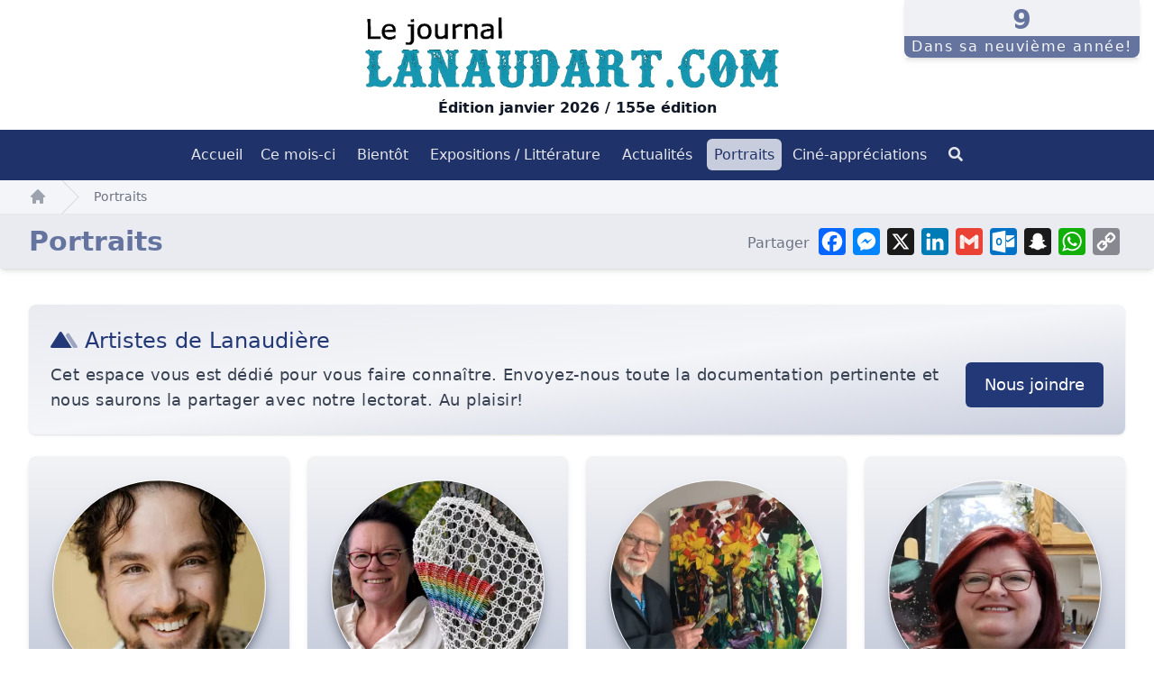

--- FILE ---
content_type: text/html
request_url: https://lanaudart.com/portraits
body_size: 8206
content:
<!doctype html><html dir="ltr" lang="fr"><head><meta charset="utf-8"><meta name="author" content="Novo Web Design"><meta name="viewport" content="width=device-width, initial-scale=1.0, minimum-scale=1.0"><meta http-equiv="X-UA-Compatible" content="ie=edge"><meta name="HandheldFriendly" content="true"><meta name="MobileOptimized" content="320"><meta name="apple-mobile-web-app-title" content="Lanaudart"><meta name="apple-mobile-web-app-capable" content="yes"><meta name="mobile-web-app-capable" content="yes"><link rel="apple-touch-icon" sizes="180x180" href="/icons/apple-touch-icon.png"><link rel="icon" type="image/png" sizes="32x32" href="/icons/favicon-32x32.png"><link rel="icon" type="image/png" sizes="16x16" href="/icons/favicon-16x16.png"><link rel="manifest" href="/icons/site.webmanifest"><link rel="mask-icon" href="/icons/safari-pinned-tab.svg" color="#5bbad5"><meta name="msapplication-config" content="/icons/browserconfig.xml"><meta name="msapplication-TileColor" content="#2b5797"><meta name="msapplication-TileImage" content="/icons/mstile-150x150.png"><meta name="theme-color" content="#FFFFFF"><link rel="stylesheet" href="/styles/lib.css?v=1697803492"><link rel="stylesheet" href="/styles/app.css?v=1698243447"><link rel="preconnect" href="https://fonts.googleapis.com"><link rel="preconnect" href="https://fonts.gstatic.com" crossorigin><link href="https://fonts.googleapis.com/css2?family=Ubuntu:ital,wght@0,300;0,400;0,500;0,700;1,300;1,400;1,500;1,700&display=swap" rel="stylesheet"><script src="https://cdn.jsdelivr.net/gh/alpinejs/alpine@v2.x.x/dist/alpine.min.js" defer></script><script async src="https://www.googletagmanager.com/gtag/js?id=G-4QQ5FTQR8B"></script><script>
      window.dataLayer = window.dataLayer || [];

      function gtag() {
        dataLayer.push(arguments);
      }

      gtag('js', new Date());

      gtag('config', 'G-4QQ5FTQR8B');
    </script><title>Portraits | Lanaudart</title><meta name="keywords" content="portrait,artiste,lanaudois,Lanaudière,littérature,musique,chanson,art,culture,art visuel">
<meta name="description" content="Des artistes lanaudois de tous les horizons se présentent à vous pour que vous puissiez mieux les connaître. Littérature, musique, chanson, arts visuels et plus!">
<meta name="referrer" content="no-referrer-when-downgrade">
<meta name="robots" content="all">
<meta content="323979554708045" property="fb:profile_id">
<meta content="fr" property="og:locale">
<meta content="Lanaudart" property="og:site_name">
<meta content="website" property="og:type">
<meta content="https://lanaudart.com/portraits" property="og:url">
<meta content="Portraits" property="og:title">
<meta content="Des artistes lanaudois de tous les horizons se présentent à vous pour que vous puissiez mieux les connaître. Littérature, musique, chanson, arts visuels et plus!" property="og:description">
<meta content="https://dansnoslaurentides.com/files/images/Pub/_1200x630_crop_center-center_82_none_ns/light-1853025_1280.jpg?mtime=1611152161" property="og:image">
<meta content="1200" property="og:image:width">
<meta content="630" property="og:image:height">
<meta content="Portraits" property="og:image:alt">
<meta content="https://twitter.com/lanaudart" property="og:see_also">
<meta content="https://www.facebook.com/Lanaudart/" property="og:see_also">
<meta name="twitter:card" content="summary_large_image">
<meta name="twitter:site" content="@lanaudart">
<meta name="twitter:creator" content="@lanaudart">
<meta name="twitter:title" content="Portraits">
<meta name="twitter:description" content="Des artistes lanaudois de tous les horizons se présentent à vous pour que vous puissiez mieux les connaître. Littérature, musique, chanson, arts visuels et plus!">
<meta name="twitter:image" content="https://dansnoslaurentides.com/files/images/Pub/_800x418_crop_center-center_82_none_ns/light-1853025_1280.jpg?mtime=1611152161">
<meta name="twitter:image:width" content="800">
<meta name="twitter:image:height" content="418">
<meta name="twitter:image:alt" content="Portraits">
<link href="https://lanaudart.com/portraits" rel="canonical">
<link href="https://lanaudart.com/" rel="home">
<link type="text/plain" href="https://lanaudart.com/humans.txt" rel="author"></head><body class="antialiased lanaudiere production"><header><div class="bg-white"><div class="relative items-cente text-center"><div class="items-cente text-center px-4 py-3"><a href="https://lanaudart.com/"><img class="w-auto mx-auto h-24" src="https://dansnoslaurentides.com/files/images/Logo/Logo-Lanaudart-1.jpg" alt="Lanaudart logo"></a><strong>Édition janvier 2026 / 155e édition</strong><div class="absolute px-4 top-0 right-0 animate__animated animate__fadeIn animate__slower md:block"><div class="text-center shadow-md"><div class="text-3xl opacity-70 bg-primary-100 rounded-b-lg"><div class="pt-1 font-semibold text-primary-500">
                9
              </div><div class="px-2 py-0 rounded-b-lg tracking-widest font-medium bg-primary-500 text-base text-cool-gray-100">
                Dans sa neuvième année!
              </div></div></div></div></div><nav x-data="{ open: false }" class="bg-primary-200"><div class="justify-between items-center text-center h-14 bg-primary-600"><div class=""><div class="items-center py-2 lg:hidden"><!-- Mobile icon button --><button @click="open = !open" class="inline-flex items-center justify-center p-2 text-primary-100 transition border-2 border-gray-300 rounded-md hover:text-white hover:bg-primary-900" x-bind:aria-label="open ? 'Fermer' : 'Menu'" aria-label="Menu" x-bind:aria-expanded="open"><svg x-state:on="Menu open" x-state:off="Menu closed" :class="{ 'hidden': open, 'block': !open }" class="block w-6 h-6" fill="none" viewBox="0 0 24 24" stroke="currentColor"><path stroke-linecap="round" stroke-linejoin="round" stroke-width="2" d="M4 6h16M4 12h16M4 18h16"></path></svg><svg x-state:on="Menu open" x-state:off="Menu closed" :class="{ 'hidden': !open, 'block': open }" class="hidden w-6 h-6" fill="none" viewBox="0 0 24 24" stroke="currentColor"><path stroke-linecap="round" stroke-linejoin="round" stroke-width="2" d="M6 18L18 6M6 6l12 12"></path></svg></button></div><div class="hidden lg:block pt-4 mx-auto text-center items-center"><a href="https://lanaudart.com/" class="px-2 py-2 ml-1 font-medium leading-5 text-gray-200 transition duration-300 rounded-md text-md hover:bg-primary-200 hover:text-primary-600">Accueil</a><div x-data="{ open: false }" @keydown.escape="open = false" @click.away="open = false" class="relative z-50 inline-block text-left"><a @click="open = !open" href="#" class="px-3 py-2 font-medium leading-5 text-gray-200 transition duration-300 rounded-md text-md hover:bg-primary-200 hover:text-primary-600">Ce mois-ci</a><div x-cloak x-show="open" x-transition:enter="transition duration-300" x-transition:enter-start="opacity-0 translate-y-1" x-transition:enter-end="opacity-100 translate-y-0" x-transition:leave="transition" x-transition:leave-start="opacity-100 translate-y-0" x-transition:leave-end="opacity-0 translate-y-1" class="absolute -left-4 mt-3 px-2 w-screen max-w-md sm:px-0 lg:max-w-3xl"><div class="max-w-[26rem] rounded-lg shadow-lg"><div class="rounded-lg shadow-xs overflow-hidden"><div class="z-20 relative grid bg-white lg:grid-cols-1"><a href="https://lanaudart.com/ce-mois-ci/spectacles" class="group p-3 flex items-start space-x-4 rounded-lg hover:bg-gray-100 transition"><div class="flex-shrink-0 flex items-center justify-center rounded-xl bg-primary-500 text-white sm:h-12 sm:w-12"><i class="fad fa-theater-masks fa-lg fa-fw transition-all duration-300 group-hover:scale-150"></i></div><div class="space-y-1"><p class="my-0 text-base leading-5 font-medium text-gray-900">
                                      Spectacles </p><p class="text-sm leading-5 text-gray-500">Un aperçu des spectacles</p></div></a><a href="https://lanaudart.com/ce-mois-ci/cinema" class="group p-3 flex items-start space-x-4 rounded-lg hover:bg-gray-100 transition"><div class="flex-shrink-0 flex items-center justify-center rounded-xl bg-primary-500 text-white sm:h-12 sm:w-12"><i class="fad fa-film fa-lg fa-fw transition-all duration-300 group-hover:scale-150"></i></div><div class="space-y-1"><p class="my-0 text-base leading-5 font-medium text-gray-900">
                                      Cinéma </p><p class="text-sm leading-5 text-gray-500">Un aperçu du cinéma</p></div></a><a href="https://lanaudart.com/ce-mois-ci/cinéma-plus" class="group p-3 flex items-start space-x-4 rounded-lg hover:bg-gray-100 transition"><div class="flex-shrink-0 flex items-center justify-center rounded-xl bg-primary-500 text-white sm:h-12 sm:w-12"><i class="fad fa-video-plus fa-lg fa-fw transition-all duration-300 group-hover:scale-150"></i></div><div class="space-y-1"><p class="my-0 text-base leading-5 font-medium text-gray-900">
                                      Cinéma plus </p><p class="text-sm leading-5 text-gray-500">Cinéma dans des créneaux particuliers. Répertoire, opéra, voyages...</p></div></a></div><div class="border-t border-primary-100 bg-gray-100"><a href="https://lanaudart.com/nous-joindre" class="group p-3 flex items-start space-x-4 rounded-lg hover:bg-gray-100 transition"><div class="flex-shrink-0 flex items-center justify-center h-12 w-12 rounded-xl bg-primary-200 text-primary-400"><i class="fad fa-envelope-open-text fa-lg fa-fw transition-all duration-300 group-hover:scale-150"></i></div><div class="space-y-1"><p class="my-0 text-base leading-3 font-medium text-gray-900">
                                    Nous joindre </p><p class="text-sm leading-5 text-gray-500">
                                    Pour toute information à partager sur le contenu du guide des arts et de la culture de Lanaudière. </p></div></a></div></div></div></div></div><div x-data="{ open: false }" @keydown.escape="open = false" @click.away="open = false" class="relative z-50 inline-block text-left"><a @click="open = !open" href="#" class="px-3 py-2 font-medium leading-5 text-gray-200 transition duration-300 rounded-md text-md hover:bg-primary-200 hover:text-primary-600">Bientôt</a><div x-cloak x-show="open" x-transition:enter="transition duration-300" x-transition:enter-start="opacity-0 translate-y-1" x-transition:enter-end="opacity-100 translate-y-0" x-transition:leave="transition" x-transition:leave-start="opacity-100 translate-y-0" x-transition:leave-end="opacity-0 translate-y-1" class="absolute -left-4 mt-3 px-2 w-screen max-w-md sm:px-0 lg:max-w-3xl"><div class="max-w-[26rem] rounded-lg shadow-lg"><div class="rounded-lg shadow-xs overflow-hidden"><div class="z-20 relative grid bg-white lg:grid-cols-1"><a href="https://lanaudart.com/bientot/spectacles" class="group p-3 flex items-start space-x-4 rounded-lg hover:bg-gray-100 transition"><div class="flex-shrink-0 flex items-center justify-center rounded-xl bg-primary-500 text-white sm:h-12 sm:w-12"><i class="fad fa-theater-masks fa-lg fa-fw transition-all duration-300 group-hover:scale-150"></i></div><div class="space-y-1"><p class="my-0 text-base leading-5 font-medium text-gray-900">
                                      Spectacles </p><p class="text-sm leading-5 text-gray-500">Un aperçu des spectacles à venir</p></div></a><a href="https://lanaudart.com/bientot/cinema" class="group p-3 flex items-start space-x-4 rounded-lg hover:bg-gray-100 transition"><div class="flex-shrink-0 flex items-center justify-center rounded-xl bg-primary-500 text-white sm:h-12 sm:w-12"><i class="fad fa-film fa-lg fa-fw transition-all duration-300 group-hover:scale-150"></i></div><div class="space-y-1"><p class="my-0 text-base leading-5 font-medium text-gray-900">
                                      Cinéma </p><p class="text-sm leading-5 text-gray-500">Un aperçu du cinéma à venir</p></div></a><a href="https://lanaudart.com/bientot/cinema-plus" class="group p-3 flex items-start space-x-4 rounded-lg hover:bg-gray-100 transition"><div class="flex-shrink-0 flex items-center justify-center rounded-xl bg-primary-500 text-white sm:h-12 sm:w-12"><i class="fad fa-video-plus fa-lg fa-fw transition-all duration-300 group-hover:scale-150"></i></div><div class="space-y-1"><p class="my-0 text-base leading-5 font-medium text-gray-900">
                                      Cinéma plus </p><p class="text-sm leading-5 text-gray-500">Cinéma à venir dans les créneaux Répertoire, opéra, voyages...</p></div></a></div><div class="border-t border-primary-100 bg-gray-100"><a href="https://lanaudart.com/nous-joindre" class="group p-3 flex items-start space-x-4 rounded-lg hover:bg-gray-100 transition"><div class="flex-shrink-0 flex items-center justify-center h-12 w-12 rounded-xl bg-primary-200 text-primary-400"><i class="fad fa-envelope-open-text fa-lg fa-fw transition-all duration-300 group-hover:scale-150"></i></div><div class="space-y-1"><p class="my-0 text-base leading-3 font-medium text-gray-900">
                                    Nous joindre </p><p class="text-sm leading-5 text-gray-500">
                                    Pour toute information à partager sur le contenu du guide des arts et de la culture de Lanaudière. </p></div></a></div></div></div></div></div><div x-data="{ open: false }" @keydown.escape="open = false" @click.away="open = false" class="relative z-50 inline-block text-left"><a @click="open = !open" href="#" class="px-3 py-2 font-medium leading-5 text-gray-200 transition duration-300 rounded-md text-md hover:bg-primary-200 hover:text-primary-600">Expositions / Littérature</a><div x-cloak x-show="open" x-transition:enter="transition duration-300" x-transition:enter-start="opacity-0 translate-y-1" x-transition:enter-end="opacity-100 translate-y-0" x-transition:leave="transition" x-transition:leave-start="opacity-100 translate-y-0" x-transition:leave-end="opacity-0 translate-y-1" class="absolute -left-4 mt-3 px-2 w-screen max-w-md sm:px-0 lg:max-w-3xl"><div class="max-w-[26rem] rounded-lg shadow-lg"><div class="rounded-lg shadow-xs overflow-hidden"><div class="z-20 relative grid bg-white lg:grid-cols-1"><a href="https://lanaudart.com/expositions-litterature/expositions" class="group p-3 flex items-start space-x-4 rounded-lg hover:bg-gray-100 transition"><div class="flex-shrink-0 flex items-center justify-center rounded-xl bg-primary-500 text-white sm:h-12 sm:w-12"><i class="fad fa-id-card-alt fa-lg fa-fw transition-all duration-300 group-hover:scale-150"></i></div><div class="space-y-1"><p class="my-0 text-base leading-5 font-medium text-gray-900">
                                      Expositions </p><p class="text-sm leading-5 text-gray-500">Le territoire lanaudois est riche en lieux d&#039;expositions. À découvrir!</p></div></a><a href="https://lanaudart.com/expositions-litterature/litterature" class="group p-3 flex items-start space-x-4 rounded-lg hover:bg-gray-100 transition"><div class="flex-shrink-0 flex items-center justify-center rounded-xl bg-primary-500 text-white sm:h-12 sm:w-12"><i class="fad fa-book-reader fa-lg fa-fw transition-all duration-300 group-hover:scale-150"></i></div><div class="space-y-1"><p class="my-0 text-base leading-5 font-medium text-gray-900">
                                      Littérature </p><p class="text-sm leading-5 text-gray-500">Partez à la découverte des oeuvres de nos auteurs lanaudois! Un plus!</p></div></a></div><div class="border-t border-primary-100 bg-gray-100"><a href="https://lanaudart.com/nous-joindre" class="group p-3 flex items-start space-x-4 rounded-lg hover:bg-gray-100 transition"><div class="flex-shrink-0 flex items-center justify-center h-12 w-12 rounded-xl bg-primary-200 text-primary-400"><i class="fad fa-envelope-open-text fa-lg fa-fw transition-all duration-300 group-hover:scale-150"></i></div><div class="space-y-1"><p class="my-0 text-base leading-3 font-medium text-gray-900">
                                    Nous joindre </p><p class="text-sm leading-5 text-gray-500">
                                    Pour toute information à partager sur le contenu du guide des arts et de la culture de Lanaudière. </p></div></a></div></div></div></div></div><div x-data="{ open: false }" @keydown.escape="open = false" @click.away="open = false" class="relative z-50 inline-block text-left"><a @click="open = !open" href="#" class="px-3 py-2 font-medium leading-5 text-gray-200 transition duration-300 rounded-md text-md hover:bg-primary-200 hover:text-primary-600">Actualités</a><div x-cloak x-show="open" x-transition:enter="transition duration-300" x-transition:enter-start="opacity-0 translate-y-1" x-transition:enter-end="opacity-100 translate-y-0" x-transition:leave="transition" x-transition:leave-start="opacity-100 translate-y-0" x-transition:leave-end="opacity-0 translate-y-1" class="absolute -left-4 mt-3 px-2 w-screen max-w-md sm:px-0 lg:max-w-3xl"><div class="max-w-[26rem] rounded-lg shadow-lg"><div class="rounded-lg shadow-xs overflow-hidden"><div class="z-20 relative grid bg-white lg:grid-cols-1"><a href="https://lanaudart.com/actualites/cinema" class="group p-3 flex items-start space-x-4 rounded-lg hover:bg-gray-100 transition"><div class="flex-shrink-0 flex items-center justify-center rounded-xl bg-primary-500 text-white sm:h-12 sm:w-12"><i class="fad fa-film fa-lg fa-fw transition-all duration-300 group-hover:scale-150"></i></div><div class="space-y-1"><p class="my-0 text-base leading-5 font-medium text-gray-900">
                                      Cinéma </p><p class="text-sm leading-5 text-gray-500">Des nouvelles de l&#039;univers du cinéma et plus.</p></div></a><a href="https://lanaudart.com/actualites/musique" class="group p-3 flex items-start space-x-4 rounded-lg hover:bg-gray-100 transition"><div class="flex-shrink-0 flex items-center justify-center rounded-xl bg-primary-500 text-white sm:h-12 sm:w-12"><i class="fad fa-list-music fa-lg fa-fw transition-all duration-300 group-hover:scale-150"></i></div><div class="space-y-1"><p class="my-0 text-base leading-5 font-medium text-gray-900">
                                      Musique </p><p class="text-sm leading-5 text-gray-500">Des nouvelles du monde musical. Des nouveautés et des vidéoclips!</p></div></a><a href="https://lanaudart.com/actualites/diffuseurs-spectacles" class="group p-3 flex items-start space-x-4 rounded-lg hover:bg-gray-100 transition"><div class="flex-shrink-0 flex items-center justify-center rounded-xl bg-primary-500 text-white sm:h-12 sm:w-12"><i class="fad fa-theater-masks fa-lg fa-fw transition-all duration-300 group-hover:scale-150"></i></div><div class="space-y-1"><p class="my-0 text-base leading-5 font-medium text-gray-900">
                                      Diffuseurs / Spectacles </p><p class="text-sm leading-5 text-gray-500">Des infos des diffuseurs et plus sur les spectacles en sol lanaudois.</p></div></a><a href="https://lanaudart.com/actualites/organismes-culturels" class="group p-3 flex items-start space-x-4 rounded-lg hover:bg-gray-100 transition"><div class="flex-shrink-0 flex items-center justify-center rounded-xl bg-primary-500 text-white sm:h-12 sm:w-12"><i class="fad fa-pencil-paintbrush fa-lg fa-fw transition-all duration-300 group-hover:scale-150"></i></div><div class="space-y-1"><p class="my-0 text-base leading-5 font-medium text-gray-900">
                                      Organismes culturels </p><p class="text-sm leading-5 text-gray-500">Des infos d&#039;organismes culturels qui enrichissent la vie lanaudoise.</p></div></a><a href="https://lanaudart.com/actualites/municipalites-mrc" class="group p-3 flex items-start space-x-4 rounded-lg hover:bg-gray-100 transition"><div class="flex-shrink-0 flex items-center justify-center rounded-xl bg-primary-500 text-white sm:h-12 sm:w-12"><i class="fad fa-home-heart fa-lg fa-fw transition-all duration-300 group-hover:scale-150"></i></div><div class="space-y-1"><p class="my-0 text-base leading-5 font-medium text-gray-900">
                                      Municipalités / MRC </p><p class="text-sm leading-5 text-gray-500">Des infos des municipalités et MRC sur la vie culturelle lanaudoise.</p></div></a><a href="https://lanaudart.com/actualites/de-choses-et-dautres" class="group p-3 flex items-start space-x-4 rounded-lg hover:bg-gray-100 transition"><div class="flex-shrink-0 flex items-center justify-center rounded-xl bg-primary-500 text-white sm:h-12 sm:w-12"><i class="fad fa-eye fa-lg fa-fw transition-all duration-300 group-hover:scale-150"></i></div><div class="space-y-1"><p class="my-0 text-base leading-5 font-medium text-gray-900">
                                      De choses et d&#039;autres </p><p class="text-sm leading-5 text-gray-500">Des compléments artistiques et culturels à vos infos d&#039;ici et au-delà.</p></div></a></div><div class="border-t border-primary-100 bg-gray-100"><a href="https://lanaudart.com/nous-joindre" class="group p-3 flex items-start space-x-4 rounded-lg hover:bg-gray-100 transition"><div class="flex-shrink-0 flex items-center justify-center h-12 w-12 rounded-xl bg-primary-200 text-primary-400"><i class="fad fa-envelope-open-text fa-lg fa-fw transition-all duration-300 group-hover:scale-150"></i></div><div class="space-y-1"><p class="my-0 text-base leading-3 font-medium text-gray-900">
                                    Nous joindre </p><p class="text-sm leading-5 text-gray-500">
                                    Pour toute information à partager sur le contenu du guide des arts et de la culture de Lanaudière. </p></div></a></div></div></div></div></div><a href="https://lanaudart.com/portraits" class="px-2 py-2 ml-1 font-medium leading-5 text-gray-200 transition duration-300 rounded-md text-md hover:bg-primary-200 hover:text-primary-600 bg-primary-200 text-primary-600">Portraits</a><a href="https://lanaudart.com/cinema-guide" class="px-2 py-2 ml-1 font-medium leading-5 text-gray-200 transition duration-300 rounded-md text-md hover:bg-primary-200 hover:text-primary-600">Ciné-appréciations</a><div x-data="{ open: false }" @keydown.escape="open = false" @click.away="open = false" class="relative z-50 inline-block text-left"><a @click="open = !open" href="#" class="px-3 py-2 ml-1 font-medium leading-5 text-gray-200 transition duration-300 rounded-md text-md hover:bg-primary-200 hover:text-primary-600"><i class="fa fa-search"></i></a><div x-cloak x-show="open" x-transition:enter="transition ease-out duration-200" x-transition:enter-start="transform opacity-0 scale-95" x-transition:enter-end="transform opacity-100 scale-100" x-transition:leave="transition ease-in duration-75" x-transition:leave-start="transform opacity-100 scale-100" x-transition:leave-end="transform opacity-0 scale-95" class="absolute right-0 mt-2 origin-top-right rounded-md shadow-lg w-80"><div class="bg-white rounded-md shadow-xs"><div class="py-1" role="menu" aria-orientation="vertical"><div class="px-5 pt-3 pb-4"><label for="qSearch" class="block text-base font-medium text-gray-700"> Recherche </label><div class="mt-1"><form method="post" action="https://lanaudart.com/recherche"><input type="hidden" name="site_csrf" value="PjJHoVne-x0JkTdDQINZGo83lCd6HkK_kcmrgLbrlqUVRjklmp4KxnEHE_IpnbJ_TadiKzHHAW7jTv1vK0wH1cT_ybPX36LDYCt6RPLTRqo="><input type="search" id="qSearch" name="qSearch" value="" placeholder="Mot(s) clé(s)" autocomplete="off" required="" class="appearance-none block w-full px-3 py-2 border border-gray-300 rounded-md shadow-sm placeholder-gray-400 focus:outline-none focus:ring-indigo-500 focus:border-indigo-500 sm:text-sm"></form></div></div></div></div></div></div></div></div></div><div x-state:on="Menu open" x-state:off="Menu closed" :class="{ 'block': open, 'hidden': !open }" class="hidden lg:hidden"><div class="px-2 pt-2 pb-3 sm:px-3"><a href="https://lanaudart.com/" class="block px-3 py-2 mt-1 text-left text-base font-medium transition rounded-md hover:text-white hover:bg-primary-700">Accueil</a><div x-data="{ open: false }" @keydown.escape="open = false" @click.away="open = false" class="text-left"><a @click="open = !open" href="#0" class="block px-3 py-2 mt-1 text-base font-medium transition rounded-md hover:text-white hover:bg-primary-700">Ce mois-ci</a><div x-cloak x-show="open" x-transition:enter="transition ease-out duration-100" x-transition:enter-start="transform opacity-0 scale-95" x-transition:enter-end="transform opacity-100 scale-100" x-transition:leave="transition ease-in duration-75" x-transition:leave-start="transform opacity-100 scale-100" x-transition:leave-end="transform opacity-0 scale-95" class="mb-4 origin-top-left"><div class="pt-1 bg-white shadow-sm rounded-b-md"><div class="py-1" role="menu" aria-orientation="vertical"><a href="https://lanaudart.com/ce-mois-ci/spectacles" class="block px-5 py-3 text-base leading-5 font-medium text-gray-700 hover:bg-primary-50" role="menuitem">Spectacles                                                                                      <p class="mb-0 text-sm leading-5 text-gray-500">Un aperçu des spectacles</p></a><a href="https://lanaudart.com/ce-mois-ci/cinema" class="block px-5 py-3 text-base leading-5 font-medium text-gray-700 hover:bg-primary-50" role="menuitem">Cinéma                                                                                      <p class="mb-0 text-sm leading-5 text-gray-500">Un aperçu du cinéma</p></a><a href="https://lanaudart.com/ce-mois-ci/cinéma-plus" class="block px-5 py-3 text-base leading-5 font-medium text-gray-700 hover:bg-primary-50" role="menuitem">Cinéma plus                                                                                      <p class="mb-0 text-sm leading-5 text-gray-500">Cinéma dans des créneaux particuliers. Répertoire, opéra, voyages...</p></a></div><div class="p-5 border-t border-primary-100 bg-gray-100 sm:p-8"><a href="https://lanaudart.com/nous-joindre" class="-m-3 p-3 flow-root space-y-1 rounded-md hover:bg-gray-100 transition"><div class="flex items-center space-x-3"><span class="inline-flex items-center justify-center p-2 rounded-md text-xs leading-5 bg-primary-200 text-primary-400"><i class="fad fa-envelope-open-text fa-lg"></i></span><div class="text-base leading-6 font-medium text-gray-900">
                              Nous joindre
                            </div></div><p class="text-sm leading-5 text-gray-500">
                            Pour toute information à partager sur le contenu du guide des arts et de la culture de Lanaudière. </p></a></div></div></div></div><div x-data="{ open: false }" @keydown.escape="open = false" @click.away="open = false" class="text-left"><a @click="open = !open" href="#0" class="block px-3 py-2 mt-1 text-base font-medium transition rounded-md hover:text-white hover:bg-primary-700">Bientôt</a><div x-cloak x-show="open" x-transition:enter="transition ease-out duration-100" x-transition:enter-start="transform opacity-0 scale-95" x-transition:enter-end="transform opacity-100 scale-100" x-transition:leave="transition ease-in duration-75" x-transition:leave-start="transform opacity-100 scale-100" x-transition:leave-end="transform opacity-0 scale-95" class="mb-4 origin-top-left"><div class="pt-1 bg-white shadow-sm rounded-b-md"><div class="py-1" role="menu" aria-orientation="vertical"><a href="https://lanaudart.com/bientot/spectacles" class="block px-5 py-3 text-base leading-5 font-medium text-gray-700 hover:bg-primary-50" role="menuitem">Spectacles                                                                                      <p class="mb-0 text-sm leading-5 text-gray-500">Un aperçu des spectacles à venir</p></a><a href="https://lanaudart.com/bientot/cinema" class="block px-5 py-3 text-base leading-5 font-medium text-gray-700 hover:bg-primary-50" role="menuitem">Cinéma                                                                                      <p class="mb-0 text-sm leading-5 text-gray-500">Un aperçu du cinéma à venir</p></a><a href="https://lanaudart.com/bientot/cinema-plus" class="block px-5 py-3 text-base leading-5 font-medium text-gray-700 hover:bg-primary-50" role="menuitem">Cinéma plus                                                                                      <p class="mb-0 text-sm leading-5 text-gray-500">Cinéma à venir dans les créneaux Répertoire, opéra, voyages...</p></a></div><div class="p-5 border-t border-primary-100 bg-gray-100 sm:p-8"><a href="https://lanaudart.com/nous-joindre" class="-m-3 p-3 flow-root space-y-1 rounded-md hover:bg-gray-100 transition"><div class="flex items-center space-x-3"><span class="inline-flex items-center justify-center p-2 rounded-md text-xs leading-5 bg-primary-200 text-primary-400"><i class="fad fa-envelope-open-text fa-lg"></i></span><div class="text-base leading-6 font-medium text-gray-900">
                              Nous joindre
                            </div></div><p class="text-sm leading-5 text-gray-500">
                            Pour toute information à partager sur le contenu du guide des arts et de la culture de Lanaudière. </p></a></div></div></div></div><div x-data="{ open: false }" @keydown.escape="open = false" @click.away="open = false" class="text-left"><a @click="open = !open" href="#0" class="block px-3 py-2 mt-1 text-base font-medium transition rounded-md hover:text-white hover:bg-primary-700">Expositions / Littérature</a><div x-cloak x-show="open" x-transition:enter="transition ease-out duration-100" x-transition:enter-start="transform opacity-0 scale-95" x-transition:enter-end="transform opacity-100 scale-100" x-transition:leave="transition ease-in duration-75" x-transition:leave-start="transform opacity-100 scale-100" x-transition:leave-end="transform opacity-0 scale-95" class="mb-4 origin-top-left"><div class="pt-1 bg-white shadow-sm rounded-b-md"><div class="py-1" role="menu" aria-orientation="vertical"><a href="https://lanaudart.com/expositions-litterature/expositions" class="block px-5 py-3 text-base leading-5 font-medium text-gray-700 hover:bg-primary-50" role="menuitem">Expositions                                                                                      <p class="mb-0 text-sm leading-5 text-gray-500">Le territoire lanaudois est riche en lieux d&#039;expositions. À découvrir!</p></a><a href="https://lanaudart.com/expositions-litterature/litterature" class="block px-5 py-3 text-base leading-5 font-medium text-gray-700 hover:bg-primary-50" role="menuitem">Littérature                                                                                      <p class="mb-0 text-sm leading-5 text-gray-500">Partez à la découverte des oeuvres de nos auteurs lanaudois! Un plus!</p></a></div><div class="p-5 border-t border-primary-100 bg-gray-100 sm:p-8"><a href="https://lanaudart.com/nous-joindre" class="-m-3 p-3 flow-root space-y-1 rounded-md hover:bg-gray-100 transition"><div class="flex items-center space-x-3"><span class="inline-flex items-center justify-center p-2 rounded-md text-xs leading-5 bg-primary-200 text-primary-400"><i class="fad fa-envelope-open-text fa-lg"></i></span><div class="text-base leading-6 font-medium text-gray-900">
                              Nous joindre
                            </div></div><p class="text-sm leading-5 text-gray-500">
                            Pour toute information à partager sur le contenu du guide des arts et de la culture de Lanaudière. </p></a></div></div></div></div><div x-data="{ open: false }" @keydown.escape="open = false" @click.away="open = false" class="text-left"><a @click="open = !open" href="#0" class="block px-3 py-2 mt-1 text-base font-medium transition rounded-md hover:text-white hover:bg-primary-700">Actualités</a><div x-cloak x-show="open" x-transition:enter="transition ease-out duration-100" x-transition:enter-start="transform opacity-0 scale-95" x-transition:enter-end="transform opacity-100 scale-100" x-transition:leave="transition ease-in duration-75" x-transition:leave-start="transform opacity-100 scale-100" x-transition:leave-end="transform opacity-0 scale-95" class="mb-4 origin-top-left"><div class="pt-1 bg-white shadow-sm rounded-b-md"><div class="py-1" role="menu" aria-orientation="vertical"><a href="https://lanaudart.com/actualites/cinema" class="block px-5 py-3 text-base leading-5 font-medium text-gray-700 hover:bg-primary-50" role="menuitem">Cinéma                                                                                      <p class="mb-0 text-sm leading-5 text-gray-500">Des nouvelles de l&#039;univers du cinéma et plus.</p></a><a href="https://lanaudart.com/actualites/musique" class="block px-5 py-3 text-base leading-5 font-medium text-gray-700 hover:bg-primary-50" role="menuitem">Musique                                                                                      <p class="mb-0 text-sm leading-5 text-gray-500">Des nouvelles du monde musical. Des nouveautés et des vidéoclips!</p></a><a href="https://lanaudart.com/actualites/diffuseurs-spectacles" class="block px-5 py-3 text-base leading-5 font-medium text-gray-700 hover:bg-primary-50" role="menuitem">Diffuseurs / Spectacles                                                                                      <p class="mb-0 text-sm leading-5 text-gray-500">Des infos des diffuseurs et plus sur les spectacles en sol lanaudois.</p></a><a href="https://lanaudart.com/actualites/organismes-culturels" class="block px-5 py-3 text-base leading-5 font-medium text-gray-700 hover:bg-primary-50" role="menuitem">Organismes culturels                                                                                      <p class="mb-0 text-sm leading-5 text-gray-500">Des infos d&#039;organismes culturels qui enrichissent la vie lanaudoise.</p></a><a href="https://lanaudart.com/actualites/municipalites-mrc" class="block px-5 py-3 text-base leading-5 font-medium text-gray-700 hover:bg-primary-50" role="menuitem">Municipalités / MRC                                                                                      <p class="mb-0 text-sm leading-5 text-gray-500">Des infos des municipalités et MRC sur la vie culturelle lanaudoise.</p></a><a href="https://lanaudart.com/actualites/de-choses-et-dautres" class="block px-5 py-3 text-base leading-5 font-medium text-gray-700 hover:bg-primary-50" role="menuitem">De choses et d&#039;autres                                                                                      <p class="mb-0 text-sm leading-5 text-gray-500">Des compléments artistiques et culturels à vos infos d&#039;ici et au-delà.</p></a></div><div class="p-5 border-t border-primary-100 bg-gray-100 sm:p-8"><a href="https://lanaudart.com/nous-joindre" class="-m-3 p-3 flow-root space-y-1 rounded-md hover:bg-gray-100 transition"><div class="flex items-center space-x-3"><span class="inline-flex items-center justify-center p-2 rounded-md text-xs leading-5 bg-primary-200 text-primary-400"><i class="fad fa-envelope-open-text fa-lg"></i></span><div class="text-base leading-6 font-medium text-gray-900">
                              Nous joindre
                            </div></div><p class="text-sm leading-5 text-gray-500">
                            Pour toute information à partager sur le contenu du guide des arts et de la culture de Lanaudière. </p></a></div></div></div></div><a href="https://lanaudart.com/portraits" class="block px-3 py-2 mt-1 text-left text-base font-medium transition rounded-md hover:text-white hover:bg-primary-700 text-white bg-primary-700">Portraits</a><a href="https://lanaudart.com/cinema-guide" class="block px-3 py-2 mt-1 text-left text-base font-medium transition rounded-md hover:text-white hover:bg-primary-700">Ciné-appréciations</a><div class="mx-3 my-5"><label for="qSearchMobile" class="block text-base leading-5 font-semibold text-primary-500"> Recherche </label><div class="mt-1"><form method="post" action="https://lanaudart.com/recherche"><input type="hidden" name="site_csrf" value="PjJHoVne-x0JkTdDQINZGo83lCd6HkK_kcmrgLbrlqUVRjklmp4KxnEHE_IpnbJ_TadiKzHHAW7jTv1vK0wH1cT_ybPX36LDYCt6RPLTRqo="><input type="search" id="qSearchMobile" name="qSearch" value="" placeholder="Mot(s) clé(s)" autocomplete="off" required="" class="appearance-none block w-full px-3 py-2 border border-gray-300 rounded-md shadow-sm placeholder-gray-400 focus:outline-none focus:ring-indigo-500 focus:border-indigo-500 sm:text-sm"></form></div></div></div></div></nav></div></div></header><div class="bg-primary-100 shadow-md"><div class="mx-auto max-w-full"><div class="mb-10"><div class="max-w-full"><nav class="hidden bg-primary-50 border-b border-gray-200 md:flex" aria-label="Breadcrumb"><ol class="max-w-screen-2xl w-full mx-auto px-4 flex space-x-4 sm:px-6 lg:px-8"><li class="flex"><div class="flex items-center"><a href="/" class="text-gray-400 hover:text-gray-500"><svg class="flex-shrink-0 h-5 w-5" xmlns="http://www.w3.org/2000/svg" viewBox="0 0 20 20" fill="currentColor" aria-hidden="true"><path d="M10.707 2.293a1 1 0 00-1.414 0l-7 7a1 1 0 001.414 1.414L4 10.414V17a1 1 0 001 1h2a1 1 0 001-1v-2a1 1 0 011-1h2a1 1 0 011 1v2a1 1 0 001 1h2a1 1 0 001-1v-6.586l.293.293a1 1 0 001.414-1.414l-7-7z"></path></svg><span class="sr-only">Accueil</span></a></div></li><li class="flex"><div class="flex items-center"><svg class="flex-shrink-0 w-5 h-full text-gray-300" viewBox="0 0 24 44" preserveAspectRatio="none" fill="currentColor" xmlns="http://www.w3.org/2000/svg" aria-hidden="true"><path d="M.293 0l22 22-22 22h1.414l22-22-22-22H.293z"></path></svg><span class="ml-4 text-sm font-medium text-gray-500 hover:text-gray-700"><a href="https://lanaudart.com/portraits">Portraits</a></span></div></li></ol></nav><div class="mt-0 py-3 px-4 mx-auto max-w-screen-2xl sm:px-6 lg:px-8 md:flex md:items-center md:justify-between"><div class="flex-1 n-w-0"><h2 class="text-2xl font-bold leading-7 text-primary-400 sm:text-3xl sm:leading-9">
              Portraits             </h2></div><div class="flex items-center text-gray-500 flex-shrink-0 mt-4 md:mt-0 md:ml-4"><span class="text-md pt-1 pr-2">Partager</span><div class="share-actions"><div class="a2a_kit a2a_kit_size_30 a2a_default_style"><a class="a2a_button_facebook"></a><a class="a2a_button_facebook_messenger"></a><a class="a2a_button_x"></a><a class="a2a_button_linkedin"></a><a class="a2a_button_google_gmail"></a><a class="a2a_button_outlook_com"></a><a class="a2a_button_snapchat"></a><a class="a2a_button_whatsapp"></a><a class="a2a_button_copy_link"></a></div></div></div></div></div></div></div></div><div class="mx-auto mb-14 max-w-screen-2xl sm:px-6 lg:px-8"><div class="bg-gradient-to-br from-primary-100 via-primary-50 to-primary-200 mb-6 shadow sm:rounded-lg"><div class="px-4 py-5 sm:p-6"><h3 class="text-xl leading-7 font-medium text-primary-500 md:text-2xl"><i class="fad fa-mountains"></i> Artistes de Lanaudière
        </h3><div class="mt-2 sm:flex sm:items-start sm:justify-between"><div class="max-w-5xl"><p class="mb-0 text-base text-cool-gray-700 md:text-lg">
              Cet espace vous est dédié pour vous faire connaître. Envoyez-nous toute la documentation pertinente et nous saurons la partager avec notre lectorat. Au plaisir! </p></div><div class="mt-5 sm:mt-0 sm:ml-6 sm:flex-shrink-0 sm:flex sm:items-center"><a href="https://lanaudart.com/nous-joindre" class="btn-dark"> Nous joindre </a></div></div></div></div><ul class="grid grid-cols-1 gap-8 sm:grid-cols-2 sm:gap-5 md:grid-cols-2 lg:grid-cols-3 xl:grid-cols-4"><li class="relative group flex flex-col col-span-1 text-center rounded-lg bg-gradient-to-b from-cool-gray-100 via-primary-200 to-cool-gray-300 shadow-md"><a href="https://lanaudart.com/portraits/alex-s-girard-artiste-multidiciplinaire" aria-label="Alex S. Girard, artiste multidisciplinaire" title="Alex S. Girard, artiste multidisciplinaire"><div class="relative p-5 flex flex-col flex-1 pb-1 rounded-t-lg"><picture><source type="image/webp" srcset="https://dansnoslaurentides.com/files/images/Portraits/Alex-S.-Girard/_400x400_crop_center-center_none_ns/1014001/Alex-S.-Girard_2023-06-22-224423_hijs.webp" title="Alex S. Girard"><source type="image/jpeg" srcset="https://dansnoslaurentides.com/files/images/Portraits/Alex-S.-Girard/_400x400_crop_center-center_none_ns/Alex-S.-Girard_2023-06-22-224423_hijs.jpg" title="Alex S. Girard"><img class="mx-auto shadow-lg shadow-cool-gray-500 rounded-full transition-all duration-300 border border-white scale-95 group-hover:shadow-xl group-hover:shadow-cool-gray-500/70 group-hover:scale-100" src="https://dansnoslaurentides.com/files/images/Portraits/Alex-S.-Girard/_400x400_crop_center-center_none_ns/Alex-S.-Girard_2023-06-22-224423_hijs.jpg" title="Alex S. Girard" alt="Alex S. Girard"></picture><div class="px-2"><h3 class="py-3 text-xl font-medium leading-6 text-primary-600">
                  Alex S. Girard, artiste multidisciplinaire</h3></div></div><div class="flex-1 items-end border-t border-gray-200 rounded-b-lg bg-cool-gray-300"><div class="flex -mt-px"><div class="flex flex-1 w-0 border-r border-gray-100"><span class="relative inline-flex items-center justify-center flex-1 w-0 py-2 -mr-px text-sm font-medium leading-5 text-primary-400 border border-transparent rounded-bl-lg">
                    Mise à jour<br>
                                  22 juin 2023
      
                  </span></div><div class="flex flex-1 w-0 py-3 -ml-px"><div class="relative inline-flex items-center justify-center flex-1 w-0 py-2 text-sm font-medium leading-5 text-gray-700 transition border border-transparent rounded-br-lg hover:text-gray-500 focus:outline-none focus:shadow-outline-blue focus:border-primary-300 focus:z-10"><span class="mr-3">Détail</span><i class="fad fa-hand-point-right fa-lg"></i></div></div></div></div></a></li><li class="relative group flex flex-col col-span-1 text-center rounded-lg bg-gradient-to-b from-cool-gray-100 via-primary-200 to-cool-gray-300 shadow-md"><a href="https://lanaudart.com/portraits/veronique-louppe-sculpteure-en-dentelle-aux-fuseaux" aria-label="Véronique Louppe, sculpteure en dentelle aux fuseaux" title="Véronique Louppe, sculpteure en dentelle aux fuseaux"><div class="relative p-5 flex flex-col flex-1 pb-1 rounded-t-lg"><picture><source type="image/webp" srcset="https://dansnoslaurentides.com/files/images/Portraits/Veronique-Louppe/_400x400_crop_center-center_none_ns/52908/Veronique-Louppe.webp" title="Veronique Louppe"><source type="image/jpeg" srcset="https://dansnoslaurentides.com/files/images/Portraits/Veronique-Louppe/_400x400_crop_center-center_none_ns/Veronique-Louppe.jpg" title="Veronique Louppe"><img class="mx-auto shadow-lg shadow-cool-gray-500 rounded-full transition-all duration-300 border border-white scale-95 group-hover:shadow-xl group-hover:shadow-cool-gray-500/70 group-hover:scale-100" src="https://dansnoslaurentides.com/files/images/Portraits/Veronique-Louppe/_400x400_crop_center-center_none_ns/Veronique-Louppe.jpg" title="Veronique Louppe" alt="Veronique Louppe"></picture><div class="px-2"><h3 class="py-3 text-xl font-medium leading-6 text-primary-600">
                  Véronique Louppe, sculpteure en dentelle aux fuseaux</h3></div></div><div class="flex-1 items-end border-t border-gray-200 rounded-b-lg bg-cool-gray-300"><div class="flex -mt-px"><div class="flex flex-1 w-0 border-r border-gray-100"><span class="relative inline-flex items-center justify-center flex-1 w-0 py-2 -mr-px text-sm font-medium leading-5 text-primary-400 border border-transparent rounded-bl-lg">
                    Mise à jour<br>
                                  28 mai 2023
      
                  </span></div><div class="flex flex-1 w-0 py-3 -ml-px"><div class="relative inline-flex items-center justify-center flex-1 w-0 py-2 text-sm font-medium leading-5 text-gray-700 transition border border-transparent rounded-br-lg hover:text-gray-500 focus:outline-none focus:shadow-outline-blue focus:border-primary-300 focus:z-10"><span class="mr-3">Détail</span><i class="fad fa-hand-point-right fa-lg"></i></div></div></div></div></a></li><li class="relative group flex flex-col col-span-1 text-center rounded-lg bg-gradient-to-b from-cool-gray-100 via-primary-200 to-cool-gray-300 shadow-md"><a href="https://lanaudart.com/portraits/gaetan-gauthier-artiste-peintre" aria-label="Gaétan Gauthier, artiste-peintre" title="Gaétan Gauthier, artiste-peintre"><div class="relative p-5 flex flex-col flex-1 pb-1 rounded-t-lg"><picture><source type="image/webp" srcset="https://dansnoslaurentides.com/files/images/Portraits/Gaetan-Gauthier/_400x400_crop_center-center_none_ns/54728/88253795_101064184857711_2628266530541928448_n.webp" title="Gaétan Gauthier"><source type="image/jpeg" srcset="https://dansnoslaurentides.com/files/images/Portraits/Gaetan-Gauthier/_400x400_crop_center-center_none_ns/88253795_101064184857711_2628266530541928448_n.jpg" title="Gaétan Gauthier"><img class="mx-auto shadow-lg shadow-cool-gray-500 rounded-full transition-all duration-300 border border-white scale-95 group-hover:shadow-xl group-hover:shadow-cool-gray-500/70 group-hover:scale-100" src="https://dansnoslaurentides.com/files/images/Portraits/Gaetan-Gauthier/_400x400_crop_center-center_none_ns/88253795_101064184857711_2628266530541928448_n.jpg" title="Gaétan Gauthier" alt="Gaétan Gauthier"></picture><div class="px-2"><h3 class="py-3 text-xl font-medium leading-6 text-primary-600">
                  Gaétan Gauthier, artiste-peintre</h3></div></div><div class="flex-1 items-end border-t border-gray-200 rounded-b-lg bg-cool-gray-300"><div class="flex -mt-px"><div class="flex flex-1 w-0 border-r border-gray-100"><span class="relative inline-flex items-center justify-center flex-1 w-0 py-2 -mr-px text-sm font-medium leading-5 text-primary-400 border border-transparent rounded-bl-lg">
                    Mise à jour<br>
                                  27 mai 2021
      
                  </span></div><div class="flex flex-1 w-0 py-3 -ml-px"><div class="relative inline-flex items-center justify-center flex-1 w-0 py-2 text-sm font-medium leading-5 text-gray-700 transition border border-transparent rounded-br-lg hover:text-gray-500 focus:outline-none focus:shadow-outline-blue focus:border-primary-300 focus:z-10"><span class="mr-3">Détail</span><i class="fad fa-hand-point-right fa-lg"></i></div></div></div></div></a></li><li class="relative group flex flex-col col-span-1 text-center rounded-lg bg-gradient-to-b from-cool-gray-100 via-primary-200 to-cool-gray-300 shadow-md"><a href="https://lanaudart.com/portraits/martine-pomerleau-artiste-peintre" aria-label="Martine Pomerleau, artiste-peintre portraitiste et animalier" title="Martine Pomerleau, artiste-peintre portraitiste et animalier"><div class="relative p-5 flex flex-col flex-1 pb-1 rounded-t-lg"><picture><source type="image/webp" srcset="https://dansnoslaurentides.com/files/images/Portraits/Martine-Pomerleau/_400x400_crop_center-center_none_ns/58040/photo-Pomerleau-Martine-PommArt.webp" title="Martine Pomerleau"><source type="image/png" srcset="https://dansnoslaurentides.com/files/images/Portraits/Martine-Pomerleau/_400x400_crop_center-center_none_ns/photo-Pomerleau-Martine-PommArt.png" title="Martine Pomerleau"><img class="mx-auto shadow-lg shadow-cool-gray-500 rounded-full transition-all duration-300 border border-white scale-95 group-hover:shadow-xl group-hover:shadow-cool-gray-500/70 group-hover:scale-100" src="https://dansnoslaurentides.com/files/images/Portraits/Martine-Pomerleau/_400x400_crop_center-center_none_ns/photo-Pomerleau-Martine-PommArt.png" title="Martine Pomerleau" alt="Martine Pomerleau"></picture><div class="px-2"><h3 class="py-3 text-xl font-medium leading-6 text-primary-600">
                  Martine Pomerleau, artiste-peintre portraitiste et animalier</h3></div></div><div class="flex-1 items-end border-t border-gray-200 rounded-b-lg bg-cool-gray-300"><div class="flex -mt-px"><div class="flex flex-1 w-0 border-r border-gray-100"><span class="relative inline-flex items-center justify-center flex-1 w-0 py-2 -mr-px text-sm font-medium leading-5 text-primary-400 border border-transparent rounded-bl-lg">
                    Mise à jour<br>
                                  4 mars 2021
      
                  </span></div><div class="flex flex-1 w-0 py-3 -ml-px"><div class="relative inline-flex items-center justify-center flex-1 w-0 py-2 text-sm font-medium leading-5 text-gray-700 transition border border-transparent rounded-br-lg hover:text-gray-500 focus:outline-none focus:shadow-outline-blue focus:border-primary-300 focus:z-10"><span class="mr-3">Détail</span><i class="fad fa-hand-point-right fa-lg"></i></div></div></div></div></a></li><li class="relative group flex flex-col col-span-1 text-center rounded-lg bg-gradient-to-b from-cool-gray-100 via-primary-200 to-cool-gray-300 shadow-md"><a href="https://lanaudart.com/portraits/olivier-demers-musicien-compositeur-arrangeur-et-plus" aria-label="Olivier Demers, musicien, compositeur, arrangeur et plus" title="Olivier Demers, musicien, compositeur, arrangeur et plus"><div class="relative p-5 flex flex-col flex-1 pb-1 rounded-t-lg"><picture><source type="image/webp" srcset="https://dansnoslaurentides.com/files/images/Portraits/Olivier-Demers/_400x400_crop_center-center_none_ns/54298/Olivier-Demers-3.webp" title="Olivier Demers"><source type="image/jpeg" srcset="https://dansnoslaurentides.com/files/images/Portraits/Olivier-Demers/_400x400_crop_center-center_none_ns/Olivier-Demers-3.jpg" title="Olivier Demers"><img class="mx-auto shadow-lg shadow-cool-gray-500 rounded-full transition-all duration-300 border border-white scale-95 group-hover:shadow-xl group-hover:shadow-cool-gray-500/70 group-hover:scale-100" src="https://dansnoslaurentides.com/files/images/Portraits/Olivier-Demers/_400x400_crop_center-center_none_ns/Olivier-Demers-3.jpg" title="Olivier Demers" alt="Olivier Demers"></picture><div class="px-2"><h3 class="py-3 text-xl font-medium leading-6 text-primary-600">
                  Olivier Demers, musicien, compositeur, arrangeur et plus</h3></div></div><div class="flex-1 items-end border-t border-gray-200 rounded-b-lg bg-cool-gray-300"><div class="flex -mt-px"><div class="flex flex-1 w-0 border-r border-gray-100"><span class="relative inline-flex items-center justify-center flex-1 w-0 py-2 -mr-px text-sm font-medium leading-5 text-primary-400 border border-transparent rounded-bl-lg">
                    Mise à jour<br>
                                  19 février 2021
      
                  </span></div><div class="flex flex-1 w-0 py-3 -ml-px"><div class="relative inline-flex items-center justify-center flex-1 w-0 py-2 text-sm font-medium leading-5 text-gray-700 transition border border-transparent rounded-br-lg hover:text-gray-500 focus:outline-none focus:shadow-outline-blue focus:border-primary-300 focus:z-10"><span class="mr-3">Détail</span><i class="fad fa-hand-point-right fa-lg"></i></div></div></div></div></a></li><li class="relative group flex flex-col col-span-1 text-center rounded-lg bg-gradient-to-b from-cool-gray-100 via-primary-200 to-cool-gray-300 shadow-md"><a href="https://lanaudart.com/portraits/philippe-jette-mediateur-du-patrimoine-vivant" aria-label="Philippe Jetté, médiateur du patrimoine vivant" title="Philippe Jetté, médiateur du patrimoine vivant"><div class="relative p-5 flex flex-col flex-1 pb-1 rounded-t-lg"><picture><source type="image/webp" srcset="https://dansnoslaurentides.com/files/images/Portraits/Philippe-Jette/_400x400_crop_center-center_none_ns/53750/PhilippeJette.webp" title="Philippe Jette"><source type="image/jpeg" srcset="https://dansnoslaurentides.com/files/images/Portraits/Philippe-Jette/_400x400_crop_center-center_none_ns/PhilippeJette.jpg" title="Philippe Jette"><img class="mx-auto shadow-lg shadow-cool-gray-500 rounded-full transition-all duration-300 border border-white scale-95 group-hover:shadow-xl group-hover:shadow-cool-gray-500/70 group-hover:scale-100" src="https://dansnoslaurentides.com/files/images/Portraits/Philippe-Jette/_400x400_crop_center-center_none_ns/PhilippeJette.jpg" title="Philippe Jette" alt="Philippe Jette"></picture><div class="px-2"><h3 class="py-3 text-xl font-medium leading-6 text-primary-600">
                  Philippe Jetté, médiateur du patrimoine vivant</h3></div></div><div class="flex-1 items-end border-t border-gray-200 rounded-b-lg bg-cool-gray-300"><div class="flex -mt-px"><div class="flex flex-1 w-0 border-r border-gray-100"><span class="relative inline-flex items-center justify-center flex-1 w-0 py-2 -mr-px text-sm font-medium leading-5 text-primary-400 border border-transparent rounded-bl-lg">
                    Mise à jour<br>
                                  19 février 2021
      
                  </span></div><div class="flex flex-1 w-0 py-3 -ml-px"><div class="relative inline-flex items-center justify-center flex-1 w-0 py-2 text-sm font-medium leading-5 text-gray-700 transition border border-transparent rounded-br-lg hover:text-gray-500 focus:outline-none focus:shadow-outline-blue focus:border-primary-300 focus:z-10"><span class="mr-3">Détail</span><i class="fad fa-hand-point-right fa-lg"></i></div></div></div></div></a></li><li class="relative group flex flex-col col-span-1 text-center rounded-lg bg-gradient-to-b from-cool-gray-100 via-primary-200 to-cool-gray-300 shadow-md"><a href="https://lanaudart.com/portraits/monique-michaud-romanciere" aria-label="Monique Michaud, romancière" title="Monique Michaud, romancière"><div class="relative p-5 flex flex-col flex-1 pb-1 rounded-t-lg"><picture><source type="image/webp" srcset="https://dansnoslaurentides.com/files/images/Portraits/Monique-Michaud/_400x400_crop_center-center_none_ns/44922/photo-1-MMichaud.webp" title="Photo 1 M Michaud"><source type="image/jpeg" srcset="https://dansnoslaurentides.com/files/images/Portraits/Monique-Michaud/_400x400_crop_center-center_none_ns/44922/photo-1-MMichaud.jpg" title="Photo 1 M Michaud"><img class="mx-auto shadow-lg shadow-cool-gray-500 rounded-full transition-all duration-300 border border-white scale-95 group-hover:shadow-xl group-hover:shadow-cool-gray-500/70 group-hover:scale-100" src="https://dansnoslaurentides.com/files/images/Portraits/Monique-Michaud/_400x400_crop_center-center_none_ns/44922/photo-1-MMichaud.jpg" title="Photo 1 M Michaud" alt="Photo 1 M Michaud"></picture><div class="px-2"><h3 class="py-3 text-xl font-medium leading-6 text-primary-600">
                  Monique Michaud, romancière</h3></div></div><div class="flex-1 items-end border-t border-gray-200 rounded-b-lg bg-cool-gray-300"><div class="flex -mt-px"><div class="flex flex-1 w-0 border-r border-gray-100"><span class="relative inline-flex items-center justify-center flex-1 w-0 py-2 -mr-px text-sm font-medium leading-5 text-primary-400 border border-transparent rounded-bl-lg">
                    Mise à jour<br>
                                  19 février 2021
      
                  </span></div><div class="flex flex-1 w-0 py-3 -ml-px"><div class="relative inline-flex items-center justify-center flex-1 w-0 py-2 text-sm font-medium leading-5 text-gray-700 transition border border-transparent rounded-br-lg hover:text-gray-500 focus:outline-none focus:shadow-outline-blue focus:border-primary-300 focus:z-10"><span class="mr-3">Détail</span><i class="fad fa-hand-point-right fa-lg"></i></div></div></div></div></a></li></ul></div><div class="mb-10 max-w-screen-2xl px-4 mx-auto sm:px-6 lg:px-8"></div><div class="clear-both"></div><div class="bg-white mt-0 shadow-inner"><div class="max-w-screen-2xl px-4 py-12 mx-auto sm:px-6 lg:py-16 lg:px-8"><div class="space-y-8 sm:grid sm:grid-cols-1 sm:gap-6 sm:space-y-0 md:grid-cols-3 lg:gap-5" x-max="1"><div class="text-center md:text-left"><h4 class="text-sm font-semibold leading-5 tracking-wider text-gray-600 uppercase">
          Ce mois-ci
        </h4><ul class="mt-4"><li><a href="https://lanaudart.com/ce-mois-ci/spectacles" class="text-base leading-6 text-gray-500 hover:text-gray-900">Spectacles</a></li><li><a href="https://lanaudart.com/ce-mois-ci/cinema" class="text-base leading-6 text-gray-500 hover:text-gray-900">Cinéma</a></li><li><a href="https://lanaudart.com/ce-mois-ci/cinéma-plus" class="text-base leading-6 text-gray-500 hover:text-gray-900">Cinéma plus</a></li></ul></div><div class="hidden text-center md:block"><a href="https://lanaudart.com/"><img class="w-auto mx-auto h-16 lg:h-24" src="https://dansnoslaurentides.com/files/images/Logo/Logo-Lanaudart-1.jpg" alt="Lanaudart logo"></a><p class="mt-1 text-base leading-6 text-gray-500 md:text-sm">
          Le guide bimensuel des arts et de la culture de Lanaudière<br>
          Dans sa neuvième année! / 155e édition
        </p><p><a href="https://lanaudart.com/" class="text-sm leading-7 text-gray-500 hover:text-gray-900">Accueil</a><span class="px-1 text-gray-300">|</span><a href="https://lanaudart.com/ce-mois-ci" class="text-sm leading-7 text-gray-500 hover:text-gray-900">Ce mois-ci</a><span class="px-1 text-gray-300">|</span><a href="https://lanaudart.com/bientot" class="text-sm leading-7 text-gray-500 hover:text-gray-900">Bientôt</a><span class="px-1 text-gray-300">|</span><a href="https://lanaudart.com/expositions-litterature" class="text-sm leading-7 text-gray-500 hover:text-gray-900">Expositions / Littérature</a><span class="px-1 text-gray-300">|</span><a href="https://lanaudart.com/actualites" class="text-sm leading-7 text-gray-500 hover:text-gray-900">Actualités</a><span class="px-1 text-gray-300">|</span><a href="https://lanaudart.com/portraits" class="text-sm leading-7 text-gray-500 hover:text-gray-900 text-primary-500">Portraits</a><span class="px-1 text-gray-300">|</span><a href="https://lanaudart.com/cinema-guide" class="text-sm leading-7 text-gray-500 hover:text-gray-900">Ciné-appréciations</a></p><p><a class="text-base leading-6 text-gray-500 hover:text-gray-900" href="https://lanaudart.com/nous-joindre">Nous joindre</a></p><p>Suivez-nous </p><div class="flex items-center justify-center space-x-14 text-3xl text-black"><div class=""><a href="https://www.facebook.com/Lanaudart/" class="opacity-60 hover:opacity-100" title="Facebook" target="_blank"><i class="fab fa-facebook"></i></a></div><div class=""><a href="https://twitter.com/lanaudart" class="opacity-60 hover:opacity-100" title="Twitter" target="_blank"><img src="/images/twitter-x.png" alt="X" class="w-[1.85rem] h-auto"></a></div></div></div><div class="text-center md:hidden "><a href="https://lanaudart.com/"><img class="w-auto mx-auto h-16 lg:h-20" src="https://dansnoslaurentides.com/files/images/Logo/Logo-Lanaudart-1.jpg" alt="Lanaudart logo"></a><p class="mt-1 text-base leading-6 text-gray-500 md:text-sm">
          Le guide bimensuel des arts et de la culture de Lanaudière<br>
          Dans sa neuvième année! / 155e édition
        </p><p><a href="https://lanaudart.com/" class="text-sm leading-7 text-gray-500 hover:text-gray-900">Accueil</a><span class="px-1 text-gray-300">|</span><a href="https://lanaudart.com/ce-mois-ci" class="text-sm leading-7 text-gray-500 hover:text-gray-900">Ce mois-ci</a><span class="px-1 text-gray-300">|</span><a href="https://lanaudart.com/bientot" class="text-sm leading-7 text-gray-500 hover:text-gray-900">Bientôt</a><span class="px-1 text-gray-300">|</span><a href="https://lanaudart.com/expositions-litterature" class="text-sm leading-7 text-gray-500 hover:text-gray-900">Expositions / Littérature</a><span class="px-1 text-gray-300">|</span><a href="https://lanaudart.com/actualites" class="text-sm leading-7 text-gray-500 hover:text-gray-900">Actualités</a><span class="px-1 text-gray-300">|</span><a href="https://lanaudart.com/portraits" class="text-sm leading-7 text-gray-500 hover:text-gray-900 text-primary-500">Portraits</a><span class="px-1 text-gray-300">|</span><a href="https://lanaudart.com/cinema-guide" class="text-sm leading-7 text-gray-500 hover:text-gray-900">Ciné-appréciations</a></p><p><a class="text-base leading-6 text-gray-500 hover:text-gray-900" href="https://lanaudart.com/nous-joindre">Nous joindre</a></p><div class="flex items-center justify-center space-x-14 text-3xl text-black"><div class=""><a href="https://www.facebook.com/Lanaudart/" class="opacity-60 hover:opacity-100" title="Facebook" target="_blank"><i class="fab fa-facebook"></i></a></div><div class=""><a href="https://twitter.com/lanaudart" class="opacity-60 hover:opacity-100" title="Twitter" target="_blank"><img src="/images/twitter-x.png" alt="X" class="w-[1.85rem] h-auto"></a></div></div></div><div class="text-center md:text-right"><h4 class="text-sm font-semibold leading-5 tracking-wider text-gray-600 uppercase">
          Actualités </h4><ul class="mt-4"><li><a href="https://lanaudart.com/actualites/cinema" class="text-base leading-6 text-gray-500 hover:text-gray-900">Cinéma</a></li><li><a href="https://lanaudart.com/actualites/musique" class="text-base leading-6 text-gray-500 hover:text-gray-900">Musique</a></li><li><a href="https://lanaudart.com/actualites/diffuseurs-spectacles" class="text-base leading-6 text-gray-500 hover:text-gray-900">Diffuseurs / Spectacles</a></li><li><a href="https://lanaudart.com/actualites/organismes-culturels" class="text-base leading-6 text-gray-500 hover:text-gray-900">Organismes culturels</a></li><li><a href="https://lanaudart.com/actualites/municipalites-mrc" class="text-base leading-6 text-gray-500 hover:text-gray-900">Municipalités / MRC</a></li><li><a href="https://lanaudart.com/actualites/de-choses-et-dautres" class="text-base leading-6 text-gray-500 hover:text-gray-900">De choses et d&#039;autres</a></li></ul></div></div><div class="pt-8 mt-5 max-w-full border-t border-gray-200 shadow-inner"><p class="text-sm leading-6 text-gray-500 text-center">
        &copy; 2017-2026 Les éditions Pommamour.<br>Tous droits réservés.<br><a href="https://lanaudart.com/politique-de-confidentialite">Politique de confidentialité</a></p></div></div></div><div class="hidden opacity-0 h-0 w-0 lg:w-1/4 lg:w-2/6 lg:w-2/5 lg:w-1/2 lg:w-3/5 lg:w-9/12 lg:w-full md:h-20 md:h-28 md:h-32 md:h-36 md:h-40 md:h-44 md:h-48 md:h-52 md:h-56 mb-5 mb-7 mb-10 mb-16 mb-24 md:mb-24 text-sm text-lg text-xl text-2xl text-3xl sm:grid-cols-2 sm:grid-cols-3 md:grid-cols-3 md:grid-cols-4 lg:grid-cols-4 lg:grid-cols-6"></div><script async src="https://static.addtoany.com/menu/page.js"></script><script src="/scripts/lib.js?v=1617124700"></script><script src="/scripts/app.js?v=1617124700"></script><script type="application/ld+json">{"@context":"https://schema.org","@graph":[{"@type":"WebPage","author":{"@id":"https://lanaudart.com#identity"},"copyrightHolder":{"@id":"https://lanaudart.com#identity"},"copyrightYear":"2021","creator":{"@id":"https://novowebdesign.com#creator"},"dateCreated":"2021-06-02T16:44:03-04:00","dateModified":"2025-02-16T19:46:16-05:00","datePublished":"2021-06-02T16:44:00-04:00","description":"Des artistes lanaudois de tous les horizons se présentent à vous pour que vous puissiez mieux les connaître. Littérature, musique, chanson, arts visuels et plus!","headline":"Portraits","image":{"@type":"ImageObject","url":"https://dansnoslaurentides.com/files/images/Pub/_1200x630_crop_center-center_82_none_ns/light-1853025_1280.jpg?mtime=1611152161"},"inLanguage":"fr","mainEntityOfPage":"https://lanaudart.com/portraits","name":"Portraits","publisher":{"@id":"https://novowebdesign.com#creator"},"url":"https://lanaudart.com/portraits"},{"@id":"https://lanaudart.com#identity","@type":"WebSite","alternateName":"Pommeamour","description":"Pour les arts et la culture dans les Laurentides, le choix incomparable est ce guide. Spectacles, cinéma, expositions, arts, littérature, actualités, portraits sont au menu.","image":{"@type":"ImageObject","height":"275","url":"https://dansnoslaurentides.novowebdesign.dev/files/images/Logo/Logo-Lanaudart-1.jpg","width":"1346"},"inLanguage":"fr","name":"Lanaudart","sameAs":["https://www.facebook.com/Lanaudart/","https://twitter.com/lanaudart"],"url":"https://lanaudart.com"},{"@id":"https://novowebdesign.com#creator","@type":"LocalBusiness","address":{"@type":"PostalAddress","addressCountry":"Canada","addressLocality":"Sainte-Anne-des-Lacs","addressRegion":"Laurentides","postalCode":"J0R 1B0","streetAddress":"116 RTE 117"},"alternateName":"NWD","description":"Spécialisée dans la création et gestion de site web personnalisé - Transfert de cassettes vers DVD ou clé USB. Montage vidéo. Photo et vidéo par drone.","email":"info@novowebdesign.com","founder":"Richard St-Pierre","foundingDate":"2000-03-14","foundingLocation":"Ste-Thérèse","name":"Novo Web Design","openingHoursSpecification":[{"@type":"OpeningHoursSpecification","closes":"19:00:00","dayOfWeek":["Monday"],"opens":"09:00:00"},{"@type":"OpeningHoursSpecification","closes":"19:00:00","dayOfWeek":["Tuesday"],"opens":"09:00:00"},{"@type":"OpeningHoursSpecification","closes":"19:00:00","dayOfWeek":["Wednesday"],"opens":"09:00:00"},{"@type":"OpeningHoursSpecification","closes":"19:00:00","dayOfWeek":["Thursday"],"opens":"09:00:00"},{"@type":"OpeningHoursSpecification","closes":"19:00:00","dayOfWeek":["Friday"],"opens":"09:00:00"},{"@type":"OpeningHoursSpecification","closes":"17:00:00","dayOfWeek":["Saturday"],"opens":"09:00:00"}],"priceRange":"$$","telephone":"450-512-6147","url":"https://novowebdesign.com"},{"@type":"BreadcrumbList","description":"Breadcrumbs list","itemListElement":[{"@type":"ListItem","item":"https://lanaudart.com/","name":"Le journal Lanaudart","position":1},{"@type":"ListItem","item":"https://lanaudart.com/portraits","name":"Portraits","position":2}],"name":"Breadcrumbs"}]}</script><script>if ($('#drop-select').length) {
    $("#drop-select").on("change", function () {
      location.href = this.value;
    })
  }

  if ($('#drop-select-bottom').length) {
    $("#drop-select-bottom").on("change", function () {
      location.href = this.value;
    })
  };</script></body></html><!-- Cached by Blitz on 2026-01-21T04:14:05-05:00 -->